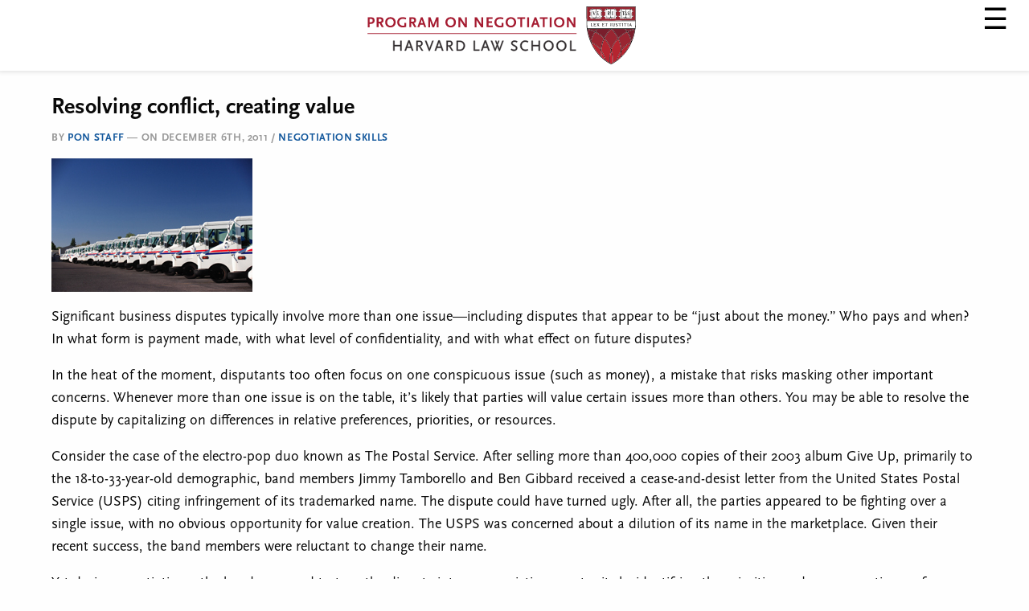

--- FILE ---
content_type: text/html; charset=utf-8
request_url: https://www.pon.harvard.edu/daily/negotiation-skills-daily/resolving-conflict-creating-value/?amp
body_size: 55020
content:
<!DOCTYPE html>
<html lang="en-US" class="no-js" amp="" data-amp-auto-lightbox-disable transformed="self;v=1" i-amphtml-layout="" i-amphtml-no-boilerplate="">
<head><meta charset="UTF-8"><meta name="viewport" content="width=device-width"><link rel="preconnect" href="https://cdn.ampproject.org"><style amp-runtime="" i-amphtml-version="012512221826001">html{overflow-x:hidden!important}html.i-amphtml-fie{height:100%!important;width:100%!important}html:not([amp4ads]),html:not([amp4ads]) body{height:auto!important}html:not([amp4ads]) body{margin:0!important}body{-webkit-text-size-adjust:100%;-moz-text-size-adjust:100%;-ms-text-size-adjust:100%;text-size-adjust:100%}html.i-amphtml-singledoc.i-amphtml-embedded{-ms-touch-action:pan-y pinch-zoom;touch-action:pan-y pinch-zoom}html.i-amphtml-fie>body,html.i-amphtml-singledoc>body{overflow:visible!important}html.i-amphtml-fie:not(.i-amphtml-inabox)>body,html.i-amphtml-singledoc:not(.i-amphtml-inabox)>body{position:relative!important}html.i-amphtml-ios-embed-legacy>body{overflow-x:hidden!important;overflow-y:auto!important;position:absolute!important}html.i-amphtml-ios-embed{overflow-y:auto!important;position:static}#i-amphtml-wrapper{overflow-x:hidden!important;overflow-y:auto!important;position:absolute!important;top:0!important;left:0!important;right:0!important;bottom:0!important;margin:0!important;display:block!important}html.i-amphtml-ios-embed.i-amphtml-ios-overscroll,html.i-amphtml-ios-embed.i-amphtml-ios-overscroll>#i-amphtml-wrapper{-webkit-overflow-scrolling:touch!important}#i-amphtml-wrapper>body{position:relative!important;border-top:1px solid transparent!important}#i-amphtml-wrapper+body{visibility:visible}#i-amphtml-wrapper+body .i-amphtml-lightbox-element,#i-amphtml-wrapper+body[i-amphtml-lightbox]{visibility:hidden}#i-amphtml-wrapper+body[i-amphtml-lightbox] .i-amphtml-lightbox-element{visibility:visible}#i-amphtml-wrapper.i-amphtml-scroll-disabled,.i-amphtml-scroll-disabled{overflow-x:hidden!important;overflow-y:hidden!important}amp-instagram{padding:54px 0px 0px!important;background-color:#fff}amp-iframe iframe{box-sizing:border-box!important}[amp-access][amp-access-hide]{display:none}[subscriptions-dialog],body:not(.i-amphtml-subs-ready) [subscriptions-action],body:not(.i-amphtml-subs-ready) [subscriptions-section]{display:none!important}amp-experiment,amp-live-list>[update]{display:none}amp-list[resizable-children]>.i-amphtml-loading-container.amp-hidden{display:none!important}amp-list [fetch-error],amp-list[load-more] [load-more-button],amp-list[load-more] [load-more-end],amp-list[load-more] [load-more-failed],amp-list[load-more] [load-more-loading]{display:none}amp-list[diffable] div[role=list]{display:block}amp-story-page,amp-story[standalone]{min-height:1px!important;display:block!important;height:100%!important;margin:0!important;padding:0!important;overflow:hidden!important;width:100%!important}amp-story[standalone]{background-color:#000!important;position:relative!important}amp-story-page{background-color:#757575}amp-story .amp-active>div,amp-story .i-amphtml-loader-background{display:none!important}amp-story-page:not(:first-of-type):not([distance]):not([active]){transform:translateY(1000vh)!important}amp-autocomplete{position:relative!important;display:inline-block!important}amp-autocomplete>input,amp-autocomplete>textarea{padding:0.5rem;border:1px solid rgba(0,0,0,.33)}.i-amphtml-autocomplete-results,amp-autocomplete>input,amp-autocomplete>textarea{font-size:1rem;line-height:1.5rem}[amp-fx^=fly-in]{visibility:hidden}amp-script[nodom],amp-script[sandboxed]{position:fixed!important;top:0!important;width:1px!important;height:1px!important;overflow:hidden!important;visibility:hidden}
/*# sourceURL=/css/ampdoc.css*/[hidden]{display:none!important}.i-amphtml-element{display:inline-block}.i-amphtml-blurry-placeholder{transition:opacity 0.3s cubic-bezier(0.0,0.0,0.2,1)!important;pointer-events:none}[layout=nodisplay]:not(.i-amphtml-element){display:none!important}.i-amphtml-layout-fixed,[layout=fixed][width][height]:not(.i-amphtml-layout-fixed){display:inline-block;position:relative}.i-amphtml-layout-responsive,[layout=responsive][width][height]:not(.i-amphtml-layout-responsive),[width][height][heights]:not([layout]):not(.i-amphtml-layout-responsive),[width][height][sizes]:not(img):not([layout]):not(.i-amphtml-layout-responsive){display:block;position:relative}.i-amphtml-layout-intrinsic,[layout=intrinsic][width][height]:not(.i-amphtml-layout-intrinsic){display:inline-block;position:relative;max-width:100%}.i-amphtml-layout-intrinsic .i-amphtml-sizer{max-width:100%}.i-amphtml-intrinsic-sizer{max-width:100%;display:block!important}.i-amphtml-layout-container,.i-amphtml-layout-fixed-height,[layout=container],[layout=fixed-height][height]:not(.i-amphtml-layout-fixed-height){display:block;position:relative}.i-amphtml-layout-fill,.i-amphtml-layout-fill.i-amphtml-notbuilt,[layout=fill]:not(.i-amphtml-layout-fill),body noscript>*{display:block;overflow:hidden!important;position:absolute;top:0;left:0;bottom:0;right:0}body noscript>*{position:absolute!important;width:100%;height:100%;z-index:2}body noscript{display:inline!important}.i-amphtml-layout-flex-item,[layout=flex-item]:not(.i-amphtml-layout-flex-item){display:block;position:relative;-ms-flex:1 1 auto;flex:1 1 auto}.i-amphtml-layout-fluid{position:relative}.i-amphtml-layout-size-defined{overflow:hidden!important}.i-amphtml-layout-awaiting-size{position:absolute!important;top:auto!important;bottom:auto!important}i-amphtml-sizer{display:block!important}@supports (aspect-ratio:1/1){i-amphtml-sizer.i-amphtml-disable-ar{display:none!important}}.i-amphtml-blurry-placeholder,.i-amphtml-fill-content{display:block;height:0;max-height:100%;max-width:100%;min-height:100%;min-width:100%;width:0;margin:auto}.i-amphtml-layout-size-defined .i-amphtml-fill-content{position:absolute;top:0;left:0;bottom:0;right:0}.i-amphtml-replaced-content,.i-amphtml-screen-reader{padding:0!important;border:none!important}.i-amphtml-screen-reader{position:fixed!important;top:0px!important;left:0px!important;width:4px!important;height:4px!important;opacity:0!important;overflow:hidden!important;margin:0!important;display:block!important;visibility:visible!important}.i-amphtml-screen-reader~.i-amphtml-screen-reader{left:8px!important}.i-amphtml-screen-reader~.i-amphtml-screen-reader~.i-amphtml-screen-reader{left:12px!important}.i-amphtml-screen-reader~.i-amphtml-screen-reader~.i-amphtml-screen-reader~.i-amphtml-screen-reader{left:16px!important}.i-amphtml-unresolved{position:relative;overflow:hidden!important}.i-amphtml-select-disabled{-webkit-user-select:none!important;-ms-user-select:none!important;user-select:none!important}.i-amphtml-notbuilt,[layout]:not(.i-amphtml-element),[width][height][heights]:not([layout]):not(.i-amphtml-element),[width][height][sizes]:not(img):not([layout]):not(.i-amphtml-element){position:relative;overflow:hidden!important;color:transparent!important}.i-amphtml-notbuilt:not(.i-amphtml-layout-container)>*,[layout]:not([layout=container]):not(.i-amphtml-element)>*,[width][height][heights]:not([layout]):not(.i-amphtml-element)>*,[width][height][sizes]:not([layout]):not(.i-amphtml-element)>*{display:none}amp-img:not(.i-amphtml-element)[i-amphtml-ssr]>img.i-amphtml-fill-content{display:block}.i-amphtml-notbuilt:not(.i-amphtml-layout-container),[layout]:not([layout=container]):not(.i-amphtml-element),[width][height][heights]:not([layout]):not(.i-amphtml-element),[width][height][sizes]:not(img):not([layout]):not(.i-amphtml-element){color:transparent!important;line-height:0!important}.i-amphtml-ghost{visibility:hidden!important}.i-amphtml-element>[placeholder],[layout]:not(.i-amphtml-element)>[placeholder],[width][height][heights]:not([layout]):not(.i-amphtml-element)>[placeholder],[width][height][sizes]:not([layout]):not(.i-amphtml-element)>[placeholder]{display:block;line-height:normal}.i-amphtml-element>[placeholder].amp-hidden,.i-amphtml-element>[placeholder].hidden{visibility:hidden}.i-amphtml-element:not(.amp-notsupported)>[fallback],.i-amphtml-layout-container>[placeholder].amp-hidden,.i-amphtml-layout-container>[placeholder].hidden{display:none}.i-amphtml-layout-size-defined>[fallback],.i-amphtml-layout-size-defined>[placeholder]{position:absolute!important;top:0!important;left:0!important;right:0!important;bottom:0!important;z-index:1}amp-img[i-amphtml-ssr]:not(.i-amphtml-element)>[placeholder]{z-index:auto}.i-amphtml-notbuilt>[placeholder]{display:block!important}.i-amphtml-hidden-by-media-query{display:none!important}.i-amphtml-element-error{background:red!important;color:#fff!important;position:relative!important}.i-amphtml-element-error:before{content:attr(error-message)}i-amp-scroll-container,i-amphtml-scroll-container{position:absolute;top:0;left:0;right:0;bottom:0;display:block}i-amp-scroll-container.amp-active,i-amphtml-scroll-container.amp-active{overflow:auto;-webkit-overflow-scrolling:touch}.i-amphtml-loading-container{display:block!important;pointer-events:none;z-index:1}.i-amphtml-notbuilt>.i-amphtml-loading-container{display:block!important}.i-amphtml-loading-container.amp-hidden{visibility:hidden}.i-amphtml-element>[overflow]{cursor:pointer;position:relative;z-index:2;visibility:hidden;display:initial;line-height:normal}.i-amphtml-layout-size-defined>[overflow]{position:absolute}.i-amphtml-element>[overflow].amp-visible{visibility:visible}template{display:none!important}.amp-border-box,.amp-border-box *,.amp-border-box :after,.amp-border-box :before{box-sizing:border-box}amp-pixel{display:none!important}amp-analytics,amp-auto-ads,amp-story-auto-ads{position:fixed!important;top:0!important;width:1px!important;height:1px!important;overflow:hidden!important;visibility:hidden}amp-story{visibility:hidden!important}html.i-amphtml-fie>amp-analytics{position:initial!important}[visible-when-invalid]:not(.visible),form [submit-error],form [submit-success],form [submitting]{display:none}amp-accordion{display:block!important}@media (min-width:1px){:where(amp-accordion>section)>:first-child{margin:0;background-color:#efefef;padding-right:20px;border:1px solid #dfdfdf}:where(amp-accordion>section)>:last-child{margin:0}}amp-accordion>section{float:none!important}amp-accordion>section>*{float:none!important;display:block!important;overflow:hidden!important;position:relative!important}amp-accordion,amp-accordion>section{margin:0}amp-accordion:not(.i-amphtml-built)>section>:last-child{display:none!important}amp-accordion:not(.i-amphtml-built)>section[expanded]>:last-child{display:block!important}
/*# sourceURL=/css/ampshared.css*/</style><meta name="amp-to-amp-navigation" content="AMP-Redirect-To; AMP.navigateTo"><meta name="robots" content="index, follow, max-image-preview:large, max-snippet:-1, max-video-preview:-1"><meta property="og:locale" content="en_US"><meta property="og:type" content="article"><meta property="og:title" content="Resolving conflict, creating value"><meta property="og:description" content="Significant business disputes typically involve more than one issue—including disputes that appear to be “just about the money.” Who pays and when? In"><meta property="og:url" content="https://www.pon.harvard.edu/daily/negotiation-skills-daily/resolving-conflict-creating-value/"><meta property="og:site_name" content="PON - Program on Negotiation at Harvard Law School"><meta property="article:published_time" content="2011-12-06T19:00:16+00:00"><meta property="og:image" content="https://www.pon.harvard.edu/wp-content/uploads/images/posts/PO250.jpg"><meta property="og:image:width" content="250"><meta property="og:image:height" content="166"><meta property="og:image:type" content="image/jpeg"><meta name="author" content="PON Staff"><meta name="twitter:card" content="summary_large_image"><meta name="generator" content="AMP Plugin v2.5.5; mode=transitional"><link rel="dns-prefetch" href="//platform.linkedin.com"><link rel="dns-prefetch" href="//apis.google.com"><link rel="dns-prefetch" href="//addevent.com"><link rel="dns-prefetch" href="//www.google.com"><link rel="preload" href="/wp-content/themes/pon-haven-foundation-6/fonts/foundation-icon-fonts/foundation-icons.eot?#iefix" as="font" crossorigin=""><link rel="preload" href="https://www.pon.harvard.edu/wp-content/themes/pon-haven-foundation-6/fonts/fontawesome-webfont.eot#iefix&amp;v=4.6.3" as="font" crossorigin=""><script async="" src="https://cdn.ampproject.org/v0.mjs" type="module" crossorigin="anonymous"></script><script async nomodule src="https://cdn.ampproject.org/v0.js" crossorigin="anonymous"></script><script src="https://cdn.ampproject.org/v0/amp-accordion-0.1.mjs" async="" custom-element="amp-accordion" type="module" crossorigin="anonymous"></script><script async nomodule src="https://cdn.ampproject.org/v0/amp-accordion-0.1.js" crossorigin="anonymous" custom-element="amp-accordion"></script><script async custom-element="amp-analytics" src="https://cdn.ampproject.org/v0/amp-analytics-0.1.mjs" type="module" crossorigin="anonymous"></script><script async nomodule src="https://cdn.ampproject.org/v0/amp-analytics-0.1.js" crossorigin="anonymous" custom-element="amp-analytics"></script><script src="https://cdn.ampproject.org/v0/amp-sidebar-0.1.mjs" async="" custom-element="amp-sidebar" type="module" crossorigin="anonymous"></script><script async nomodule src="https://cdn.ampproject.org/v0/amp-sidebar-0.1.js" crossorigin="anonymous" custom-element="amp-sidebar"></script><link rel="shortcut icon" href="/favicon.ico?v=2" type="image/x-icon"><link rel="icon" href="/favicon.ico?v=2" type="image/x-icon"><link rel="stylesheet" href="https://use.typekit.net/gkk1gqc.css"><style amp-custom="">amp-img.amp-wp-enforced-sizes{object-fit:contain}amp-img img,amp-img noscript{image-rendering:inherit;object-fit:inherit;object-position:inherit}@font-face{font-family:foundation-icons;src:url("/wp-content/themes/pon-haven-foundation-6/fonts/foundation-icon-fonts/foundation-icons.eot");src:url("/wp-content/themes/pon-haven-foundation-6/fonts/foundation-icon-fonts/foundation-icons.eot?#iefix") format("embedded-opentype"),url("/wp-content/themes/pon-haven-foundation-6/fonts/foundation-icon-fonts/foundation-icons.woff") format("woff"),url("/wp-content/themes/pon-haven-foundation-6/fonts/foundation-icon-fonts/foundation-icons.ttf") format("truetype"),url("/wp-content/themes/pon-haven-foundation-6/fonts/foundation-icon-fonts/foundation-icons.svg#fontcustom") format("svg");font-weight:400;font-style:normal}@font-face{font-family:FontAwesome;src:url("https://www.pon.harvard.edu/wp-content/themes/pon-haven-foundation-6/fonts/fontawesome-webfont.eot?v=4.6.3");src:url("https://www.pon.harvard.edu/wp-content/themes/pon-haven-foundation-6/fonts/fontawesome-webfont.eot#iefix&v=4.6.3") format("embedded-opentype"),url("https://www.pon.harvard.edu/wp-content/themes/pon-haven-foundation-6/fonts/fontawesome-webfont.woff2?v=4.6.3") format("woff2"),url("https://www.pon.harvard.edu/wp-content/themes/pon-haven-foundation-6/fonts/fontawesome-webfont.woff?v=4.6.3") format("woff"),url("https://www.pon.harvard.edu/wp-content/themes/pon-haven-foundation-6/fonts/fontawesome-webfont.ttf?v=4.6.3") format("truetype"),url("https://www.pon.harvard.edu/wp-content/themes/pon-haven-foundation-6/fonts/fontawesome-webfont.svg?v=4.6.3#fontawesomeregular") format("svg");font-weight:400;font-style:normal}@-webkit-keyframes fa-spin{0%{-webkit-transform:rotate(0);transform:rotate(0)}100%{-webkit-transform:rotate(359deg);transform:rotate(359deg)}}@keyframes fa-spin{0%{-webkit-transform:rotate(0);transform:rotate(0)}100%{-webkit-transform:rotate(359deg);transform:rotate(359deg)}}html{line-height:1.15;-webkit-text-size-adjust:100%}body{margin:0}h1{font-size:2em;margin:.67em 0}a{background-color:transparent}amp-img{border-style:none}button{font-family:inherit;font-size:100%;line-height:1.15;margin:0}button{overflow:visible}button{text-transform:none}[type=button],[type=reset],[type=submit],button{-webkit-appearance:button}[type=button]::-moz-focus-inner,[type=reset]::-moz-focus-inner,[type=submit]::-moz-focus-inner,button::-moz-focus-inner{border-style:none;padding:0}[type=button]:-moz-focusring,[type=reset]:-moz-focusring,[type=submit]:-moz-focusring,button:-moz-focusring{outline:1px dotted ButtonText}[type=checkbox],[type=radio]{-webkit-box-sizing:border-box;box-sizing:border-box;padding:0}[type=number]::-webkit-inner-spin-button,[type=number]::-webkit-outer-spin-button{height:auto}[type=search]{-webkit-appearance:textfield;outline-offset:-2px}[type=search]::-webkit-search-decoration{-webkit-appearance:none}::-webkit-file-upload-button{-webkit-appearance:button;font:inherit}[hidden]{display:none}html{-webkit-box-sizing:border-box;box-sizing:border-box;font-size:1.125rem}*,::after,::before{-webkit-box-sizing:inherit;box-sizing:inherit}body{margin:0;padding:0;background:#fefefe;font-family:ff-scala-sans-pro,sans-serif;font-weight:400;line-height:1.5;color:#0a0a0a;-webkit-font-smoothing:antialiased;-moz-osx-font-smoothing:grayscale}amp-img{display:inline-block;vertical-align:middle;max-width:100%;height:auto;-ms-interpolation-mode:bicubic}button{padding:0;-webkit-appearance:none;-moz-appearance:none;appearance:none;border:0;border-radius:0;background:0 0;line-height:1;cursor:auto}button{font-family:inherit}[type=color],[type=date],[type=datetime-local],[type=datetime],[type=email],[type=month],[type=number],[type=password],[type=search],[type=tel],[type=text],[type=time],[type=url],[type=week]{display:block;-webkit-box-sizing:border-box;box-sizing:border-box;width:100%;height:2.1666666667rem;margin:0 0 .8888888889rem;padding:.4444444444rem;border:1px solid #d6d6d6;border-radius:0;background-color:#fefefe;-webkit-box-shadow:inset 0 1px 2px rgba(10,10,10,.1);box-shadow:inset 0 1px 2px rgba(10,10,10,.1);font-family:inherit;font-size:.8888888889rem;font-weight:400;line-height:1.5;color:#0a0a0a;-webkit-transition:border-color .25s ease-in-out,-webkit-box-shadow .5s;transition:border-color .25s ease-in-out,-webkit-box-shadow .5s;transition:box-shadow .5s,border-color .25s ease-in-out;transition:box-shadow .5s,border-color .25s ease-in-out,-webkit-box-shadow .5s;-webkit-appearance:none;-moz-appearance:none;appearance:none}[type=color]:focus,[type=date]:focus,[type=datetime-local]:focus,[type=datetime]:focus,[type=email]:focus,[type=month]:focus,[type=number]:focus,[type=password]:focus,[type=search]:focus,[type=tel]:focus,[type=text]:focus,[type=time]:focus,[type=url]:focus,[type=week]:focus{outline:0;border:1px solid #8a8a8a;background-color:#fefefe;-webkit-box-shadow:0 0 5px #d6d6d6;box-shadow:0 0 5px #d6d6d6;-webkit-transition:border-color .25s ease-in-out,-webkit-box-shadow .5s;transition:border-color .25s ease-in-out,-webkit-box-shadow .5s;transition:box-shadow .5s,border-color .25s ease-in-out;transition:box-shadow .5s,border-color .25s ease-in-out,-webkit-box-shadow .5s}[type=button],[type=submit]{-webkit-appearance:none;-moz-appearance:none;appearance:none;border-radius:0}::-webkit-input-placeholder{color:#d6d6d6}::-moz-placeholder{color:#d6d6d6}:-ms-input-placeholder{color:#d6d6d6}::-ms-input-placeholder{color:#d6d6d6}::placeholder{color:#d6d6d6}[type=checkbox],[type=file],[type=radio]{margin:0 0 .8888888889rem}[type=file]{width:100%}div,h1,h3,li,p,ul{margin:0;padding:0}p{margin-bottom:1rem;font-size:inherit;line-height:1.6;text-rendering:optimizeLegibility}em{font-style:italic;line-height:inherit}h1,h3{font-family:ff-scala-sans-pro,sans-serif;font-style:normal;font-weight:400;color:inherit;text-rendering:optimizeLegibility}h1{font-size:1.3333333333rem;line-height:1.4;margin-top:0;margin-bottom:.5rem}h3{font-size:1.0555555556rem;line-height:1.4;margin-top:0;margin-bottom:.5rem}@media print,screen and (min-width:40em){h1{font-size:2.6666666667rem}h3{font-size:1.7222222222rem}}a{line-height:inherit;color:#15599d;text-decoration:none;cursor:pointer}a:focus,a:hover{color:#124d87}a amp-img{border:0}ul{margin-bottom:1rem;list-style-position:outside;line-height:1.6}li{font-size:inherit}ul{margin-left:1.25rem;list-style-type:disc}ul ul{margin-left:1.25rem;margin-bottom:0}figure{margin:0}.text-center{text-align:center}@media print{*{-webkit-print-color-adjust:economy;print-color-adjust:economy}*:not(#_#_#_#_#_#_){background:0 0;color:#000;-webkit-box-shadow:none;box-shadow:none;text-shadow:none}a,a:visited{text-decoration:underline}a[href]:after{content:" (" attr(href) ")"}a[href^="#"]:after,a[href^="javascript:"]:after{content:""}amp-img{page-break-inside:avoid}amp-img:not(#_#_#_#_#_#_#_#_){max-width:100%}@page{margin:.5cm}h3,p{orphans:3;widows:3}h3{page-break-after:avoid}}.grid-x{display:-webkit-box;display:-ms-flexbox;display:flex;-webkit-box-orient:horizontal;-webkit-box-direction:normal;-ms-flex-flow:row wrap;flex-flow:row wrap}.cell{-webkit-box-flex:0;-ms-flex:0 0 auto;flex:0 0 auto;min-height:0;min-width:0;width:100%}@-webkit-keyframes shake-7{0%,10%,20%,30%,40%,50%,60%,70%,80%,90%{-webkit-transform:translateX(7%);transform:translateX(7%)}15%,25%,35%,45%,5%,55%,65%,75%,85%,95%{-webkit-transform:translateX(-7%);transform:translateX(-7%)}}@keyframes shake-7{0%,10%,20%,30%,40%,50%,60%,70%,80%,90%{-webkit-transform:translateX(7%);transform:translateX(7%)}15%,25%,35%,45%,5%,55%,65%,75%,85%,95%{-webkit-transform:translateX(-7%);transform:translateX(-7%)}}@-webkit-keyframes spin-cw-1turn{0%{-webkit-transform:rotate(-1turn);transform:rotate(-1turn)}100%{-webkit-transform:rotate(0);transform:rotate(0)}}@keyframes spin-cw-1turn{0%{-webkit-transform:rotate(-1turn);transform:rotate(-1turn)}100%{-webkit-transform:rotate(0);transform:rotate(0)}}@-webkit-keyframes spin-ccw-1turn{0%{-webkit-transform:rotate(0);transform:rotate(0)}100%{-webkit-transform:rotate(-1turn);transform:rotate(-1turn)}}@keyframes spin-ccw-1turn{0%{-webkit-transform:rotate(0);transform:rotate(0)}100%{-webkit-transform:rotate(-1turn);transform:rotate(-1turn)}}@-webkit-keyframes wiggle-7deg{40%,50%,60%{-webkit-transform:rotate(7deg);transform:rotate(7deg)}35%,45%,55%,65%{-webkit-transform:rotate(-7deg);transform:rotate(-7deg)}0%,100%,30%,70%{-webkit-transform:rotate(0);transform:rotate(0)}}@keyframes wiggle-7deg{40%,50%,60%{-webkit-transform:rotate(7deg);transform:rotate(7deg)}35%,45%,55%,65%{-webkit-transform:rotate(-7deg);transform:rotate(-7deg)}0%,100%,30%,70%{-webkit-transform:rotate(0);transform:rotate(0)}}a{color:#15599d;text-decoration:none;line-height:inherit}a:hover{color:#0f79a3}a:focus{color:#0f79a3}[type=checkbox],[type=file],[type=radio]{margin:0}p{line-height:1.5;margin-bottom:17px}p amp-img{margin:17px;margin-left:0}aside p{font-size:.9444444444rem;font-style:italic}h1,h3{font-family:ff-scala-sans-pro,sans-serif;font-weight:700;color:#0a0a0a}h1,h3{text-rendering:optimizeLegibility;line-height:1.25;margin-bottom:14px;margin-top:14px}h1{font-size:1.6666666667rem}h3{font-size:1.2222222222rem}em{font-style:italic;line-height:inherit}ul{font-size:1rem;line-height:1.5;margin-bottom:18px;list-style-position:inside}div[id*=attachment_]{max-width:100%;height:100%}h1.single-title{line-height:1.1}amp-img.aligncenter{display:block;margin:0 auto}a[class^=tag-link-]:hover{color:#f0f0f0}@media only screen and (min-width:480px) and (max-width:768px){[class*=column]+[class*=column]:last-child{float:left}}body{font-family:ff-scala-sans-pro,sans-serif;text-rendering:optimizeLegibility;-moz-osx-font-smoothing:grayscale}a amp-img{border:0}.unclickable>a{pointer-events:none}h1.single-title{font-size:1.6666666667rem}article[role=article] p.meta{margin-bottom:.75em}article[role=article] ul{list-style-position:outside;margin-left:1em}.textwidget ul{margin-left:0}.textwidget li{background:#fff url("/wp-content/themes/pon-haven-foundation-6/img/list_item_arrow.png") no-repeat 0 5px;margin:0 0 6px 0;padding-left:16px;list-style-type:none}.textwidget li li{margin-left:16px;font-size:.9444444444rem}.textwidget li a{color:#000;cursor:pointer;cursor:hand}.textwidget li a:hover{color:#b5121b}.textwidget p{font-size:.8333333333rem;line-height:18px;color:#111;margin:.5em 0}article header p{line-height:1.33em}@media print{a:not(#_#_#_#_#_#_#_#_){text-decoration:none}a[href]:after:not(#_#_#_#_#_#_#_#_){content:none}.hide-on-print{display:none;visibility:hidden}h1.single-title{font-size:20px;margin-bottom:5px;margin-top:5px}p{font-size:12px}}.textwidget li{background:url("/wp-content/themes/pon-haven-foundation-6/img/list_item_arrow.png") no-repeat 0 7px}[type=color]:focus,[type=date]:focus,[type=datetime-local]:focus,[type=datetime]:focus,[type=email]:focus,[type=month]:focus,[type=number]:focus,[type=password]:focus,[type=search]:focus,[type=tel]:focus,[type=text]:focus,[type=time]:focus,[type=url]:focus,[type=week]:focus{-webkit-box-shadow:none;box-shadow:none;background-color:#fff}body{font-family:"ff-scala-sans-pro",sans-serif;color:#0a0a0a;text-rendering:optimizeLegibility}body.single-post amp-accordion header{margin-bottom:0;border:none}body amp-accordion header{background-color:#999}header .grid-x,aside.related{max-width:75rem}aside p{font-size:18px;line-height:1.5}.amp article#single{padding-top:105px}@media screen and (max-width: 480px){.amp article#single{padding-top:70px}}.amp article#single{margin-left:5%;margin-right:5%}ul{z-index:10}ul{list-style-position:inside}p,ul,figure{margin:0 0 1em;padding:0}p{line-height:1.6;margin-bottom:17px;text-rendering:optimizeLegibility}a,a:hover,a:active,a:focus{color:#15599d}.text-center{text-align:center}.amp-wp-enforced-sizes{max-width:100%}.fixed{position:fixed}.flex{display:flex}.justify-start{justify-content:flex-start}.justify-end{justify-content:flex-end}.top-0{top:0}.right-0{right:0}.left-0{left:0}.pl2{padding-left:2%}.pr2{padding-right:2%}.mx-auto{margin-right:auto}.mx-auto{margin-left:auto}.aligncenter{display:block;margin-left:auto;margin-right:auto}amp-sidebar{font-family:"ff-scala-sans-pro-condensed",sans-serif;list-style-type:none;background-color:#efefef;margin:0}amp-sidebar ul{margin-left:0}amp-sidebar ul li a{margin:0;color:#000;padding:.5rem 0;text-transform:uppercase;font-weight:400;font-size:1rem}amp-sidebar ul li ul li a{color:#000;padding-left:0}amp-sidebar a:hover,amp-sidebar a:active,amp-sidebar a:focus{color:#b5121b}amp-sidebar{width:300px;padding:10px}amp-sidebar ul{list-style-type:none;max-width:90%}amp-sidebar ul li{display:block;margin:0;font-weight:700;padding:.5rem .5625rem .5rem .75rem}amp-accordion>section>header:after{display:inline-block;content:"+";padding:0 0 0 1.5rem;font-size:1rem}amp-accordion>[expanded]>header:after{content:"–"}.ampstart-navbar-trigger.items-start{font-size:1rem;cursor:pointer;text-decoration:none;float:right;color:#000}.ampstart-headerbar{background-color:#fff;z-index:999;box-shadow:0 0 5px 2px rgba(0,0,0,.1)}.ampstart-headerbar amp-img{width:100%;max-width:600px;height:88px}@media screen and (max-width: 480px){.ampstart-headerbar amp-img{margin:auto;width:100%;max-width:300px;height:44px}}#site-navigation button{padding-top:.5rem;padding-bottom:.5rem;font-size:2rem}button{padding:0;padding-top:0px;padding-bottom:0px;appearance:none;border:0;border-radius:0;background:0 0;line-height:1;cursor:pointer}.amp-sidebar-close{background:#333;display:inline-block;padding:5px 10px;font-size:14px;color:#fff}article header h1.single-title{font-size:28px}article header p.meta{color:#999;font-size:13px;font-style:normal;font-weight:700;text-transform:uppercase;letter-spacing:.05em}.amp-sidebar-button{display:inline-flex}.amp-sidebar-button{top:6px}.related_post amp-img{display:none}ul.related_post{margin-left:0;list-style-position:outside;padding-left:1rem}.amp-wp-3e0512b:not(#_#_#_#_#_){border:none}.amp-wp-4035509:not(#_#_#_#_#_){width:200px;height:168px}

/*# sourceURL=amp-custom.css */</style><link rel="profile" href="http://gmpg.org/xfn/11"><link rel="pingback" href=""><link rel="canonical" href="https://www.pon.harvard.edu/daily/negotiation-skills-daily/resolving-conflict-creating-value/"><script type="application/ld+json" class="yoast-schema-graph">{"@context":"https://schema.org","@graph":[{"@type":"Article","@id":"https://www.pon.harvard.edu/daily/negotiation-skills-daily/resolving-conflict-creating-value/#article","isPartOf":{"@id":"https://www.pon.harvard.edu/daily/negotiation-skills-daily/resolving-conflict-creating-value/"},"author":{"name":"PON Staff","@id":"https://www.pon.harvard.edu/#/schema/person/685ab90674d3391c4941f863f7f5f4c2"},"headline":"Resolving conflict, creating value","datePublished":"2011-12-06T19:00:16+00:00","mainEntityOfPage":{"@id":"https://www.pon.harvard.edu/daily/negotiation-skills-daily/resolving-conflict-creating-value/"},"wordCount":373,"commentCount":1,"publisher":{"@id":"https://www.pon.harvard.edu/#organization"},"image":{"@id":"https://www.pon.harvard.edu/daily/negotiation-skills-daily/resolving-conflict-creating-value/#primaryimage"},"thumbnailUrl":"https://www.pon.harvard.edu/wp-content/uploads/images/posts/PO250.jpg","keywords":["harvard law","harvard law school","negotiation","negotiation newsletter","negotiators","value creation"],"articleSection":["Negotiation Skills"],"inLanguage":"en-US","potentialAction":[{"@type":"CommentAction","name":"Comment","target":["https://www.pon.harvard.edu/daily/negotiation-skills-daily/resolving-conflict-creating-value/#respond"]}]},{"@type":"WebPage","@id":"https://www.pon.harvard.edu/daily/negotiation-skills-daily/resolving-conflict-creating-value/","url":"https://www.pon.harvard.edu/daily/negotiation-skills-daily/resolving-conflict-creating-value/","name":"Resolving conflict, creating value - PON - Program on Negotiation at Harvard Law School","isPartOf":{"@id":"https://www.pon.harvard.edu/#website"},"primaryImageOfPage":{"@id":"https://www.pon.harvard.edu/daily/negotiation-skills-daily/resolving-conflict-creating-value/#primaryimage"},"image":{"@id":"https://www.pon.harvard.edu/daily/negotiation-skills-daily/resolving-conflict-creating-value/#primaryimage"},"thumbnailUrl":"https://www.pon.harvard.edu/wp-content/uploads/images/posts/PO250.jpg","datePublished":"2011-12-06T19:00:16+00:00","breadcrumb":{"@id":"https://www.pon.harvard.edu/daily/negotiation-skills-daily/resolving-conflict-creating-value/#breadcrumb"},"inLanguage":"en-US","potentialAction":[{"@type":"ReadAction","target":["https://www.pon.harvard.edu/daily/negotiation-skills-daily/resolving-conflict-creating-value/"]}]},{"@type":"ImageObject","inLanguage":"en-US","@id":"https://www.pon.harvard.edu/daily/negotiation-skills-daily/resolving-conflict-creating-value/#primaryimage","url":"https://www.pon.harvard.edu/wp-content/uploads/images/posts/PO250.jpg","contentUrl":"https://www.pon.harvard.edu/wp-content/uploads/images/posts/PO250.jpg","width":250,"height":166},{"@type":"BreadcrumbList","@id":"https://www.pon.harvard.edu/daily/negotiation-skills-daily/resolving-conflict-creating-value/#breadcrumb","itemListElement":[{"@type":"ListItem","position":1,"name":"Home","item":"https://www.pon.harvard.edu/"},{"@type":"ListItem","position":2,"name":"Resolving conflict, creating value"}]},{"@type":"WebSite","@id":"https://www.pon.harvard.edu/#website","url":"https://www.pon.harvard.edu/","name":"PON - Program on Negotiation at Harvard Law School","description":"PON - Program on Negotiation at Harvard Law School","publisher":{"@id":"https://www.pon.harvard.edu/#organization"},"potentialAction":[{"@type":"SearchAction","target":{"@type":"EntryPoint","urlTemplate":"https://www.pon.harvard.edu/?s={search_term_string}"},"query-input":{"@type":"PropertyValueSpecification","valueRequired":true,"valueName":"search_term_string"}}],"inLanguage":"en-US"},{"@type":"Organization","@id":"https://www.pon.harvard.edu/#organization","name":"Program on Negotiation at Harvard Law School","url":"https://www.pon.harvard.edu/","logo":{"@type":"ImageObject","inLanguage":"en-US","@id":"https://www.pon.harvard.edu/#/schema/logo/image/","url":"https://www.pon.harvard.edu/wp-content/uploads/images/posts/pon-logo-2020.png","contentUrl":"https://www.pon.harvard.edu/wp-content/uploads/images/posts/pon-logo-2020.png","width":1064,"height":150,"caption":"Program on Negotiation at Harvard Law School"},"image":{"@id":"https://www.pon.harvard.edu/#/schema/logo/image/"}},{"@type":"Person","@id":"https://www.pon.harvard.edu/#/schema/person/685ab90674d3391c4941f863f7f5f4c2","name":"PON Staff","description":"These posts are the product of collaboration among the PON staff.","url":"https://www.pon.harvard.edu/author/pon_staff/"}]}</script><link rel="alternate" type="application/rss+xml" title="PON - Program on Negotiation at Harvard Law School » Feed" href="https://www.pon.harvard.edu/feed/"><title>Resolving conflict, creating value - PON - Program on Negotiation at Harvard Law School</title></head>
<body class="wp-singular post-template-default single single-post postid-23622 single-format-standard wp-theme-pon-haven-foundation-6 amp">

		<amp-sidebar id="mq-sidebar" class="amp-menu-sidebar i-amphtml-layout-nodisplay" layout="nodisplay" side="right" hidden="hidden" i-amphtml-layout="nodisplay">
			<div role="button" aria-label="close sidebar" on="tap:mq-sidebar.toggle" tabindex="0" class="close-sidebar ampstart-navbar-trigger items-start">✕</div>

		  	<nav class="ampstart-headerbar-nav ampstart-nav xs-hide sm-hide">
				<ul id="mq-amp-off-canvas-menu" class="mq-amp-menu list-reset center justify-center nowrap"><li class="menu-item menu-item-type-post_type menu-item-object-page menu-item-home menu-item-33178"><a href="https://www.pon.harvard.edu/?amp">Home</a></li><li><amp-accordion class="i-amphtml-layout-container" i-amphtml-layout="container"><section><header class="menu-item menu-item-type-post_type menu-item-object-page menu-item-has-children menu-item-33179 active amp-wp-3e0512b" data-amp-original-style="border: none;"><a href="https://www.pon.harvard.edu/blog/?amp">Blog</a></header>
<ul>
<li class="menu-item menu-item-type-post_type menu-item-object-page menu-item-33209"><a href="https://www.pon.harvard.edu/browse-topics/?amp">Browse Topics</a></li><li class="menu-item menu-item-type-taxonomy menu-item-object-category current-post-ancestor menu-item-33212"><a href="https://www.pon.harvard.edu/category/daily/?amp">Archives</a></li><li class="menu-item menu-item-type-post_type menu-item-object-page menu-item-35516"><a href="https://www.pon.harvard.edu/blog/authors/?amp">Authors</a></li><li class="menu-item menu-item-type-post_type menu-item-object-page menu-item-33210"><a href="https://www.pon.harvard.edu/account/?amp">My Account</a></li><li class="menu-item menu-item-type-post_type menu-item-object-page menu-item-33211 menu-item-deep"><a href="https://www.pon.harvard.edu/account/login/?amp">Login</a></li></ul>
</section></amp-accordion></li><li><amp-accordion class="i-amphtml-layout-container" i-amphtml-layout="container"><section><header class="menu-item menu-item-type-post_type menu-item-object-page menu-item-has-children menu-item-33177 amp-wp-3e0512b" data-amp-original-style="border: none;"><a href="https://www.pon.harvard.edu/faculty-and-research/?amp">Faculty &amp; Research</a></header>
<ul>
<li class="menu-item menu-item-type-taxonomy menu-item-object-category menu-item-138457"><a href="https://www.pon.harvard.edu/category/faculty/executive-committee/?amp">Executive Committee</a></li><li class="menu-item menu-item-type-taxonomy menu-item-object-category menu-item-33213"><a href="https://www.pon.harvard.edu/category/faculty/?amp">Affiliated Faculty</a></li><li class="menu-item menu-item-type-post_type menu-item-object-page menu-item-33215"><a href="https://www.pon.harvard.edu/research-home/?amp">Research</a></li><li class="menu-item menu-item-type-taxonomy menu-item-object-category menu-item-125011"><a href="https://www.pon.harvard.edu/category/research_projects/harvard-negotiation-project/?amp">Harvard Negotiation Project</a></li><li class="menu-item menu-item-type-taxonomy menu-item-object-category menu-item-33216"><a href="https://www.pon.harvard.edu/category/the-great-negotiator-award/?amp">Great Negotiator</a></li><li class="menu-item menu-item-type-taxonomy menu-item-object-category menu-item-56975"><a href="https://www.pon.harvard.edu/category/secretaries-of-state-project/?amp">American Secretaries of State Project</a></li><li class="menu-item menu-item-type-taxonomy menu-item-object-category menu-item-33217"><a href="https://www.pon.harvard.edu/category/awards-grants-and-fellowships/?amp">Awards, Grants, and Fellowships</a></li></ul>
</section></amp-accordion></li><li><amp-accordion class="i-amphtml-layout-container" i-amphtml-layout="container"><section><header class="menu-item menu-item-type-post_type menu-item-object-page menu-item-has-children menu-item-33176 amp-wp-3e0512b" data-amp-original-style="border: none;"><a href="https://www.pon.harvard.edu/executive-education/?amp">Executive Education</a></header>
<ul>
<li class="menu-item menu-item-type-post_type menu-item-object-page menu-item-127401"><a href="https://www.pon.harvard.edu/courses-and-training/negotiation-programs/?amp">Negotiation Programs</a></li><li class="menu-item menu-item-type-post_type menu-item-object-page menu-item-127402"><a href="https://www.pon.harvard.edu/courses-and-training/mediation-programs/?amp">Mediation Programs</a></li><li class="menu-item menu-item-type-post_type menu-item-object-page menu-item-127403"><a href="https://www.pon.harvard.edu/courses-and-training/pon-one-day-programs/?amp">One-Day Programs</a></li><li class="menu-item menu-item-type-post_type menu-item-object-page menu-item-127404"><a href="https://www.pon.harvard.edu/courses-and-training/custom-programs/?amp">In-House Training – Inquiry Form</a></li><li class="menu-item menu-item-type-post_type menu-item-object-page menu-item-134186"><a href="https://www.pon.harvard.edu/executive-education/in-person-programs/?amp">In-Person Programs</a></li><li class="menu-item menu-item-type-post_type menu-item-object-page menu-item-134185"><a href="https://www.pon.harvard.edu/executive-education/online-programs/?amp">Online Programs</a></li></ul>
</section></amp-accordion></li><li><amp-accordion class="i-amphtml-layout-container" i-amphtml-layout="container"><section><header class="menu-item menu-item-type-post_type menu-item-object-page menu-item-has-children menu-item-33175 amp-wp-3e0512b" data-amp-original-style="border: none;"><a href="https://www.pon.harvard.edu/teaching-materials-publications/?amp">Teaching Materials &amp; Publications</a></header>
<ul>
<li class="menu-item menu-item-type-custom menu-item-object-custom menu-item-33222"><a href="/store/?amp">Training and Teaching Materials</a></li><li class="menu-item menu-item-type-custom menu-item-object-custom menu-item-109841 menu-item-deep"><a href="https://www.pon.harvard.edu/shop/search/products/?amp">Advanced Materials Search</a></li><li class="menu-item menu-item-type-post_type menu-item-object-page menu-item-33238 menu-item-deep"><a href="https://www.pon.harvard.edu/store/contact/?amp">Contact Information</a></li><li class="menu-item menu-item-type-post_type menu-item-object-page menu-item-33237 menu-item-deep"><a href="https://www.pon.harvard.edu/store/policies/?amp">The Teaching Negotiation Resource Center Policies</a></li><li class="menu-item menu-item-type-post_type menu-item-object-page menu-item-33239 menu-item-deep"><a href="https://www.pon.harvard.edu/store/faqs/?amp">Frequently Asked Questions</a></li><li class="menu-item menu-item-type-post_type menu-item-object-page menu-item-116279"><a href="https://www.pon.harvard.edu/publications/?amp">Negotiation Journal</a></li><li class="menu-item menu-item-type-custom menu-item-object-custom menu-item-116281"><a href="https://www.pon.harvard.edu/publications/?amp#161">Harvard Negotiation Law Review</a></li><li class="menu-item menu-item-type-post_type menu-item-object-page menu-item-113620"><a href="https://www.pon.harvard.edu/teaching-materials-publications/working-conference-on-ai-technology-and-negotiation/?amp">Working Conference on AI, Technology, and Negotiation</a></li><li class="menu-item menu-item-type-post_type menu-item-object-page menu-item-188617"><a href="https://www.pon.harvard.edu/teaching-materials-publications/program-on-negotiation-ai-summit/?amp">PON AI Summit</a></li><li class="menu-item menu-item-type-post_type menu-item-object-page menu-item-147552"><a href="https://www.pon.harvard.edu/teaching-materials-publications/40th-anniversary-symposium/?amp">40th Anniversary Symposium</a></li></ul>
</section></amp-accordion></li><li><amp-accordion class="i-amphtml-layout-container" i-amphtml-layout="container"><section><header class="unclickable menu-item menu-item-type-custom menu-item-object-custom menu-item-has-children menu-item-134481 amp-wp-3e0512b" data-amp-original-style="border: none;"><a href="#">Free Resources</a></header>
<ul>
<li class="menu-item menu-item-type-post_type menu-item-object-page menu-item-33180"><a href="https://www.pon.harvard.edu/free-reports/?amp">Free Reports and Program Guides</a></li><li class="menu-item menu-item-type-post_type_archive menu-item-object-meq_videos menu-item-134483"><a href="https://www.pon.harvard.edu/free-videos/?amp">Free Videos</a></li></ul>
</section></amp-accordion></li><li><amp-accordion class="i-amphtml-layout-container" i-amphtml-layout="container"><section><header class="menu-item menu-item-type-post_type menu-item-object-page menu-item-has-children menu-item-143088 amp-wp-3e0512b" data-amp-original-style="border: none;"><a href="https://www.pon.harvard.edu/events/?amp">PON Events</a></header>
<ul>
<li class="menu-item menu-item-type-post_type menu-item-object-page menu-item-34045"><a href="https://www.pon.harvard.edu/events/pon-events-upcoming/?amp">Upcoming Events</a></li><li class="menu-item menu-item-type-post_type menu-item-object-page menu-item-48902"><a href="https://www.pon.harvard.edu/events/pon-events-archive/?amp">Past Events</a></li><li class="menu-item menu-item-type-post_type menu-item-object-page menu-item-33355"><a href="https://www.pon.harvard.edu/events/event-series/?amp">Event Series</a></li></ul>
</section></amp-accordion></li><li><amp-accordion class="i-amphtml-layout-container" i-amphtml-layout="container"><section><header class="unclickable menu-item menu-item-type-custom menu-item-object-custom menu-item-has-children menu-item-146850 amp-wp-3e0512b" data-amp-original-style="border: none;"><a href="#">About</a></header>
<ul>
<li class="menu-item menu-item-type-post_type menu-item-object-page menu-item-33225"><a href="https://www.pon.harvard.edu/about/welcome/?amp">Welcome!</a></li><li class="menu-item menu-item-type-post_type menu-item-object-page menu-item-114772"><a href="https://www.pon.harvard.edu/about/our-mission/?amp">Our Mission</a></li><li class="menu-item menu-item-type-post_type menu-item-object-page menu-item-33226"><a href="https://www.pon.harvard.edu/about/contact-us/?amp">Contact Us</a></li><li class="menu-item menu-item-type-post_type menu-item-object-page menu-item-33230"><a href="https://www.pon.harvard.edu/about/staff/?amp">PON Staff</a></li><li class="menu-item menu-item-type-post_type menu-item-object-page menu-item-33231"><a href="https://www.pon.harvard.edu/about/site-map/?amp">Site Map</a></li><li class="menu-item menu-item-type-post_type menu-item-object-page menu-item-33228"><a href="https://www.pon.harvard.edu/about/faqs/?amp">FAQ</a></li></ul>
</section></amp-accordion></li><li class="menu-item menu-item-type-post_type menu-item-object-page menu-item-70472"><a href="https://www.pon.harvard.edu/keyword-index/?amp">Keyword Index</a></li></ul>			</nav>
		</amp-sidebar>

	
		<div class="ampstart-headerbar fixed flex justify-start items-center top-0 left-0 right-0 pl2 pr2">
			<amp-img src="https://www.pon.harvard.edu/wp-content/themes/pon-haven-foundation-6/img/program-on-negotiation-logo.svg" srcset="https://www.pon.harvard.edu/wp-content/themes/pon-haven-foundation-6/img/program-on-negotiation-logo.svg 320w,
						https://www.pon.harvard.edu/wp-content/themes/pon-haven-foundation-6/img/program-on-negotiation-logo.svg 640w" width="600" height="60" layout="responsive" class="mx-auto text-center i-amphtml-layout-responsive i-amphtml-layout-size-defined" i-amphtml-layout="responsive"><i-amphtml-sizer slot="i-amphtml-svc" style="display:block;padding-top:10%"></i-amphtml-sizer>
			</amp-img>

			<nav id="site-navigation" class="justify-end">
					<button on="tap:mq-sidebar.open">☰</button>
			</nav>
		</div>

    	<article id="single" class="scalable amp">
			<div class="entry blog_entry">
				
				<header>
					<h1 class="single-title" itemprop="headline">Resolving conflict, creating value</h1>
											<p class="meta">
							By <a href="https://www.pon.harvard.edu/author/pon_staff/?amp" title="View all posts by PON Staff" rel="author"> PON Staff</a> — on <time datetime="2011-12-6" pubdate>December 6th, 2011</time> / <a href="https://www.pon.harvard.edu/category/daily/negotiation-skills-daily/?amp" rel="category tag">Negotiation Skills</a>						</p>
										</header>

				<figure class="post-thumbnail-wrap"><amp-img width="250" height="166" src="https://www.pon.harvard.edu/wp-content/uploads/images/posts/PO250.jpg" class="attachment-amp-image-size size-amp-image-size wp-post-image amp-wp-enforced-sizes i-amphtml-layout-intrinsic i-amphtml-layout-size-defined" alt="" data-hero-candidate="" layout="intrinsic" data-hero i-amphtml-ssr i-amphtml-layout="intrinsic"><i-amphtml-sizer slot="i-amphtml-svc" class="i-amphtml-sizer"><img alt="" aria-hidden="true" class="i-amphtml-intrinsic-sizer" role="presentation" src="[data-uri]"></i-amphtml-sizer><img class="i-amphtml-fill-content i-amphtml-replaced-content" decoding="async" alt="" src="https://www.pon.harvard.edu/wp-content/uploads/images/posts/PO250.jpg"></amp-img></figure>
				<div class="grid-x">
					<div class="cell">
						<div class="article-content">
							<p>Significant business disputes typically involve more than one issue—including disputes that appear to be “just about the money.” Who pays and when? In what form is payment made, with what level of confidentiality, and with what effect on future disputes?</p>
<p>In the heat of the moment, disputants too often focus on one conspicuous issue (such as money), a mistake that risks masking other important concerns. Whenever more than one issue is on the table, it’s likely that parties will value certain issues more than others. You may be able to resolve the dispute by capitalizing on differences in relative preferences, priorities, or resources.</p>
<p>Consider the case of the electro-pop duo known as The Postal Service. After selling more than 400,000 copies of their 2003 album Give Up, primarily to the 18-to-33-year-old demographic, band members Jimmy Tamborello and Ben Gibbard received a cease-and-desist letter from the United States Postal Service (USPS) citing infringement of its trademarked name. The dispute could have turned ugly. After all, the parties appeared to be fighting over a single issue, with no obvious opportunity for value creation. The USPS was concerned about a dilution of its name in the marketplace. Given their recent success, the band members were reluctant to change their name.</p>
<p>Yet during negotiations, the band managed to turn the dispute into a synergistic opportunity by identifying the priorities and noncompeting preferences of both sides.  Tamborello and Gibbard pointed out that the losses the USPS had suffered to Internet and e-mail communication were large, especially among the age cohort of the band’s fan base. The USPS agreed to grant a free license allowing The Postal Service to continue to use its name. In exchange, the band agreed to print a trademark notice on its albums, to promote the use of the USPS by its young fans, and even to perform at an annual USPS event. As this story illustrates, when negotiators take stock of each other’s priorities and resources, they often will spot opportunities for wise trades.</p>
<p><em>Adapted from “Create Value out of Conflict,” by Robert C. Bordone (professor, Harvard Law School) and Michael L. Moffitt (professor, University of Oregon School of Law), first published in the </em>Negotiation <em>newsletter, June 2006. </em></p>
					  </div>
					</div>
				</div>

				<aside class="related hide-on-print">
					
					<div class="grid-x pagination-single">
											</div>

					<h3 class="realted_post_title">Related Posts</h3><ul class="related_post no_list"><li><a href="https://www.pon.harvard.edu/daily/negotiation-skills-daily/how-to-negotiate-under-pressure/?amp" title="How to Negotiate Under Pressure"><amp-img src="https://www.pon.harvard.edu/wp-content/uploads/images/posts/linus-nylund-465861-unsplash-e1628289992617.jpg" width="1200" height="800" class="amp-wp-enforced-sizes amp-wp-4035509 i-amphtml-layout-intrinsic i-amphtml-layout-size-defined" layout="intrinsic" data-amp-original-style="width: 200px; height:168px;" i-amphtml-layout="intrinsic"><i-amphtml-sizer slot="i-amphtml-svc" class="i-amphtml-sizer"><img alt="" aria-hidden="true" class="i-amphtml-intrinsic-sizer" role="presentation" src="[data-uri]"></i-amphtml-sizer><noscript><img src="https://www.pon.harvard.edu/wp-content/uploads/images/posts/linus-nylund-465861-unsplash-e1628289992617.jpg" width="1200" height="800"></noscript></amp-img><span>How to Negotiate Under Pressure</span></a></li><li><a href="https://www.pon.harvard.edu/daily/negotiation-skills-daily/when-not-to-show-your-hand/?amp" title="When Not to Show Your Hand in Negotiations"><amp-img src="https://www.pon.harvard.edu/wp-content/uploads/images/posts/esteban-lopez-478892-unsplash-e1538487519499.jpg" width="600" height="400" class="amp-wp-enforced-sizes amp-wp-4035509 i-amphtml-layout-intrinsic i-amphtml-layout-size-defined" layout="intrinsic" data-amp-original-style="width: 200px; height:168px;" i-amphtml-layout="intrinsic"><i-amphtml-sizer slot="i-amphtml-svc" class="i-amphtml-sizer"><img alt="" aria-hidden="true" class="i-amphtml-intrinsic-sizer" role="presentation" src="[data-uri]"></i-amphtml-sizer><noscript><img src="https://www.pon.harvard.edu/wp-content/uploads/images/posts/esteban-lopez-478892-unsplash-e1538487519499.jpg" width="600" height="400"></noscript></amp-img><span>When Not to Show Your Hand in Negotiations</span></a></li><li><a href="https://www.pon.harvard.edu/daily/negotiation-skills-daily/at-work-negotiate-your-way-to-leadership-success-nb/?amp" title="Role Negotiation for Leadership Positions"><amp-img src="https://www.pon.harvard.edu/wp-content/uploads/images/posts/brian-mcgowan-XvLQU9JvPmY-unsplash-scaled-e1628532622787.jpg" width="1200" height="800" class="amp-wp-enforced-sizes amp-wp-4035509 i-amphtml-layout-intrinsic i-amphtml-layout-size-defined" layout="intrinsic" data-amp-original-style="width: 200px; height:168px;" i-amphtml-layout="intrinsic"><i-amphtml-sizer slot="i-amphtml-svc" class="i-amphtml-sizer"><img alt="" aria-hidden="true" class="i-amphtml-intrinsic-sizer" role="presentation" src="[data-uri]"></i-amphtml-sizer><noscript><img src="https://www.pon.harvard.edu/wp-content/uploads/images/posts/brian-mcgowan-XvLQU9JvPmY-unsplash-scaled-e1628532622787.jpg" width="1200" height="800"></noscript></amp-img><span>Role Negotiation for Leadership Positions</span></a></li><li><a href="https://www.pon.harvard.edu/daily/negotiation-skills-daily/what-is-distributive-negotiation/?amp" title="What Is Distributive Negotiation?"><amp-img src="https://www.pon.harvard.edu/wp-content/uploads/images/posts/gamze-bozkaya-481239-unsplash-e1629407362624.jpg" width="1200" height="806" class="amp-wp-enforced-sizes amp-wp-4035509 i-amphtml-layout-intrinsic i-amphtml-layout-size-defined" layout="intrinsic" data-amp-original-style="width: 200px; height:168px;" i-amphtml-layout="intrinsic"><i-amphtml-sizer slot="i-amphtml-svc" class="i-amphtml-sizer"><img alt="" aria-hidden="true" class="i-amphtml-intrinsic-sizer" role="presentation" src="[data-uri]"></i-amphtml-sizer><noscript><img src="https://www.pon.harvard.edu/wp-content/uploads/images/posts/gamze-bozkaya-481239-unsplash-e1629407362624.jpg" width="1200" height="806"></noscript></amp-img><span>What Is Distributive Negotiation?</span></a></li><li><a href="https://www.pon.harvard.edu/daily/negotiation-skills-daily/5-tips-for-improving-your-negotiation-skills/?amp" title="5 Tips for Improving Your Negotiation Skills"><amp-img src="https://www.pon.harvard.edu/wp-content/uploads/images/posts/mariah-ashby-289965-e1506440920598.jpg" width="600" height="338" class="amp-wp-enforced-sizes amp-wp-4035509 i-amphtml-layout-intrinsic i-amphtml-layout-size-defined" layout="intrinsic" data-amp-original-style="width: 200px; height:168px;" i-amphtml-layout="intrinsic"><i-amphtml-sizer slot="i-amphtml-svc" class="i-amphtml-sizer"><img alt="" aria-hidden="true" class="i-amphtml-intrinsic-sizer" role="presentation" src="[data-uri]"></i-amphtml-sizer><noscript><img src="https://www.pon.harvard.edu/wp-content/uploads/images/posts/mariah-ashby-289965-e1506440920598.jpg" width="600" height="338"></noscript></amp-img><span>5 Tips for Improving Your Negotiation Skills</span></a></li></ul>
					<div id="rp_ajax_container" data-id="23622 "></div>

									</aside>

			</div>

					</article>
	    		
		<amp-analytics type="gtag" data-credentials="include" class="i-amphtml-layout-fixed i-amphtml-layout-size-defined" style="width:1px;height:1px" i-amphtml-layout="fixed">
		<script type="application/json">{"vars":{"gtag_id":"G-7H85PCL8MW","config":{"G-7H85PCL8MW":{"groups":"default"}}}}</script>
		</amp-analytics>		
		<div class="aligncenter text-center">
			<div class="textwidget custom-html-widget"><p>
	The Program on Negotiation at Harvard Law School<br>
	501 Pound Hall<br>
	1563 Massachusetts Avenue<br>
	Cambridge, Massachusetts 02138
</p>
<p>
	<a href="mailto:pon@law.harvard.edu">pon@law.harvard.edu</a><br>
	tel 1-800-258-4406<br>
	tel (if calling from outside the U.S.) +1-301-528-2676
</p>
<p class="copyright">Copyright © 2008–2026 The President and Fellows of Harvard College</p></div>		</div>
			
</body></html>

<!--
Performance optimized by W3 Total Cache. Learn more: https://www.boldgrid.com/w3-total-cache/?utm_source=w3tc&utm_medium=footer_comment&utm_campaign=free_plugin

Page Caching using Redis (Requested URI contains query) 

Served from: www.pon.harvard.edu @ 2026-01-21 15:17:39 by W3 Total Cache
-->